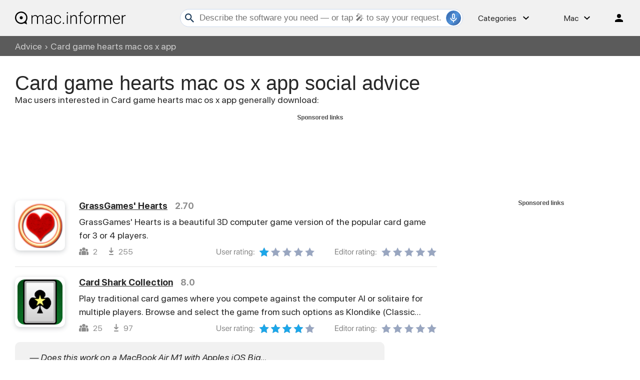

--- FILE ---
content_type: text/html; charset=utf-8
request_url: https://www.google.com/recaptcha/api2/aframe
body_size: 268
content:
<!DOCTYPE HTML><html><head><meta http-equiv="content-type" content="text/html; charset=UTF-8"></head><body><script nonce="VZH5QFjkza_MQCSpXd9KDg">/** Anti-fraud and anti-abuse applications only. See google.com/recaptcha */ try{var clients={'sodar':'https://pagead2.googlesyndication.com/pagead/sodar?'};window.addEventListener("message",function(a){try{if(a.source===window.parent){var b=JSON.parse(a.data);var c=clients[b['id']];if(c){var d=document.createElement('img');d.src=c+b['params']+'&rc='+(localStorage.getItem("rc::a")?sessionStorage.getItem("rc::b"):"");window.document.body.appendChild(d);sessionStorage.setItem("rc::e",parseInt(sessionStorage.getItem("rc::e")||0)+1);localStorage.setItem("rc::h",'1769215507777');}}}catch(b){}});window.parent.postMessage("_grecaptcha_ready", "*");}catch(b){}</script></body></html>

--- FILE ---
content_type: image/svg+xml
request_url: https://img.informer.com/images//mac/v4/user_rating2.svg
body_size: 2431
content:
<?xml version="1.0" encoding="utf-8"?>
<!-- Generator: Adobe Illustrator 24.1.1, SVG Export Plug-In . SVG Version: 6.00 Build 0)  -->
<svg version="1.1" id="Слой_1" xmlns="http://www.w3.org/2000/svg" xmlns:xlink="http://www.w3.org/1999/xlink" x="0px" y="0px"
	 width="75.257px" height="14.576px" viewBox="0 0 75.257 14.576" style="enable-background:new 0 0 75.257 14.576;"
	 xml:space="preserve">
<style type="text/css">
	.st0{fill:#8A8A8A;}
</style>
<g>
	<path class="st0" d="M1.406,0v7.227c0,0.87,0.272,1.577,0.816,2.121c0.544,0.545,1.295,0.816,2.254,0.816
		c0.958,0,1.709-0.271,2.254-0.816c0.544-0.544,0.816-1.251,0.816-2.121V0h1.406v7.32c0,1.225-0.402,2.221-1.207,2.988
		c-0.805,0.769-1.895,1.152-3.27,1.152s-2.465-0.384-3.27-1.152C0.402,9.541,0,8.544,0,7.32V0H1.406z"/>
	<path class="st0" d="M10.789,5.391c0-0.698,0.282-1.27,0.848-1.715c0.565-0.445,1.293-0.668,2.184-0.668
		c0.838,0,1.536,0.224,2.094,0.672c0.557,0.448,0.852,1.016,0.883,1.703H15.5c-0.047-0.396-0.223-0.706-0.527-0.93
		c-0.305-0.224-0.705-0.336-1.199-0.336c-0.495,0-0.894,0.111-1.195,0.332c-0.302,0.222-0.453,0.512-0.453,0.871
		c0,0.552,0.45,0.943,1.352,1.172l1.258,0.305c0.817,0.208,1.395,0.478,1.73,0.808C16.801,7.936,16.969,8.401,16.969,9
		c0,0.709-0.302,1.288-0.906,1.738c-0.604,0.451-1.38,0.676-2.328,0.676c-0.886,0-1.616-0.22-2.191-0.66
		c-0.576-0.439-0.9-1.021-0.973-1.746h1.359c0.151,0.865,0.781,1.297,1.891,1.297c0.547,0,0.98-0.107,1.301-0.324
		c0.32-0.216,0.48-0.509,0.48-0.879c0-0.291-0.095-0.523-0.285-0.695c-0.19-0.172-0.512-0.317-0.965-0.438l-1.43-0.367
		C11.5,7.237,10.789,6.5,10.789,5.391z"/>
	<path class="st0" d="M23.766,8.945h1.336c-0.12,0.719-0.494,1.311-1.121,1.773c-0.628,0.464-1.382,0.695-2.262,0.695
		c-1.162,0-2.076-0.375-2.742-1.125c-0.667-0.75-1-1.766-1-3.046c0-1.271,0.334-2.294,1.004-3.07
		c0.669-0.776,1.561-1.164,2.676-1.164c1.094,0,1.958,0.367,2.594,1.102c0.635,0.734,0.953,1.719,0.953,2.953v0.515h-5.828v0.078
		c0,0.781,0.213,1.406,0.641,1.875c0.427,0.469,1.005,0.703,1.734,0.703c0.51,0,0.945-0.117,1.305-0.352S23.651,9.335,23.766,8.945z
		 M21.633,4.188c-0.63,0-1.152,0.218-1.566,0.652c-0.414,0.435-0.642,0.994-0.684,1.676h4.414c-0.016-0.688-0.222-1.247-0.617-1.68
		C22.784,4.404,22.268,4.188,21.633,4.188z"/>
	<path class="st0" d="M26.57,11.273V3.148h1.281v1.328h0.031c0.135-0.453,0.379-0.811,0.73-1.074
		c0.352-0.263,0.764-0.395,1.238-0.395c0.109,0,0.292,0.019,0.547,0.055v1.32c-0.146-0.052-0.388-0.078-0.727-0.078
		c-0.526,0-0.948,0.175-1.266,0.523c-0.318,0.349-0.477,0.81-0.477,1.383v5.062H26.57z"/>
	<path class="st0" d="M34.781,11.273V3.148h1.281v1.328h0.031c0.135-0.453,0.379-0.811,0.73-1.074
		c0.352-0.263,0.764-0.395,1.238-0.395c0.109,0,0.292,0.019,0.547,0.055v1.32c-0.146-0.052-0.388-0.078-0.727-0.078
		c-0.526,0-0.948,0.175-1.266,0.523c-0.318,0.349-0.477,0.81-0.477,1.383v5.062H34.781z"/>
	<path class="st0" d="M41.93,11.414c-0.808,0-1.46-0.224-1.957-0.672c-0.498-0.447-0.746-1.036-0.746-1.766
		c0-0.697,0.256-1.255,0.77-1.672c0.513-0.416,1.238-0.65,2.176-0.703L44.5,6.469v-0.68c0-0.495-0.156-0.883-0.469-1.164
		s-0.75-0.422-1.313-0.422c-0.516,0-0.935,0.113-1.258,0.34c-0.323,0.227-0.529,0.543-0.617,0.949h-1.313
		c0.047-0.724,0.36-1.319,0.941-1.785c0.581-0.466,1.34-0.699,2.277-0.699c0.953,0,1.709,0.24,2.27,0.719
		c0.559,0.479,0.839,1.123,0.839,1.93v5.617h-1.289V9.875H44.54c-0.246,0.464-0.605,0.836-1.079,1.117
		C42.987,11.273,42.477,11.414,41.93,11.414z M42.234,10.257c0.641,0,1.178-0.199,1.613-0.598C44.282,9.261,44.5,8.771,44.5,8.187
		V7.523l-2.172,0.133c-0.547,0.037-0.97,0.17-1.27,0.398c-0.3,0.229-0.449,0.537-0.449,0.922c0,0.386,0.148,0.695,0.445,0.93
		S41.745,10.257,42.234,10.257z"/>
	<path class="st0" d="M48.023,1.188h1.359v1.961h1.578v1.117h-1.578v4.828c0,0.37,0.081,0.643,0.242,0.816
		c0.161,0.175,0.417,0.262,0.766,0.262c0.219,0,0.406-0.013,0.563-0.039v1.141c-0.177,0.042-0.464,0.063-0.859,0.063
		c-0.745,0-1.276-0.166-1.594-0.5c-0.317-0.333-0.477-0.891-0.477-1.672V4.266h-1.211V3.148h1.211V1.188z"/>
	<path class="st0" d="M53.156,1.781c-0.229,0-0.427-0.083-0.594-0.25c-0.167-0.167-0.25-0.364-0.25-0.594
		c0-0.234,0.083-0.434,0.25-0.598s0.364-0.246,0.594-0.246c0.234,0,0.435,0.082,0.602,0.246s0.25,0.363,0.25,0.598
		c0,0.229-0.083,0.427-0.25,0.594C53.591,1.698,53.391,1.781,53.156,1.781z M52.477,11.273V3.148h1.359v8.125H52.477z"/>
	<path class="st0" d="M55.672,11.273V3.148h1.281v1.297h0.031c0.234-0.453,0.57-0.806,1.008-1.059
		c0.438-0.252,0.961-0.379,1.57-0.379c0.886,0,1.575,0.267,2.07,0.801C62.128,4.343,62.375,5.073,62.375,6v5.273h-1.359V6.242
		c0-0.661-0.156-1.165-0.469-1.512c-0.313-0.346-0.778-0.52-1.398-0.52c-0.641,0-1.153,0.208-1.539,0.625
		c-0.386,0.417-0.578,0.969-0.578,1.656v4.781H55.672z"/>
	<path class="st0" d="M67.453,14.335c-0.891,0-1.656-0.226-2.297-0.676s-1.019-1.022-1.133-1.715h1.398
		c0.136,0.375,0.391,0.675,0.766,0.898s0.815,0.336,1.32,0.336c0.698,0,1.249-0.185,1.652-0.555s0.605-0.859,0.605-1.469V9.875
		h-0.031c-0.255,0.448-0.612,0.804-1.07,1.066c-0.458,0.264-0.969,0.395-1.531,0.395c-1.036,0-1.867-0.377-2.492-1.133
		c-0.625-0.755-0.938-1.763-0.938-3.023c0-1.271,0.313-2.284,0.941-3.039c0.628-0.755,1.468-1.133,2.52-1.133
		c0.573,0,1.089,0.133,1.547,0.398s0.823,0.636,1.094,1.109h0.023V3.148h1.297v7.96c0,0.974-0.333,1.755-1,2.344
		S68.567,14.335,67.453,14.335z M67.406,10.14c0.708,0,1.278-0.271,1.711-0.813c0.433-0.541,0.648-1.258,0.648-2.148
		c0-0.896-0.216-1.616-0.648-2.16c-0.433-0.544-1.003-0.816-1.711-0.816c-0.703,0-1.265,0.27-1.684,0.809s-0.629,1.262-0.629,2.168
		c0,0.906,0.21,1.626,0.629,2.16C66.142,9.874,66.703,10.14,67.406,10.14z"/>
	<path class="st0" d="M74.672,5.344c-0.172,0.172-0.383,0.258-0.633,0.258s-0.461-0.086-0.633-0.258s-0.258-0.383-0.258-0.633
		s0.086-0.461,0.258-0.633s0.383-0.258,0.633-0.258s0.461,0.086,0.633,0.258s0.258,0.383,0.258,0.633S74.844,5.172,74.672,5.344z
		 M74.672,11.093c-0.172,0.172-0.383,0.258-0.633,0.258s-0.461-0.086-0.633-0.258s-0.258-0.383-0.258-0.633S73.234,10,73.406,9.828
		s0.383-0.258,0.633-0.258s0.461,0.086,0.633,0.258s0.258,0.383,0.258,0.633S74.844,10.921,74.672,11.093z"/>
</g>
</svg>
